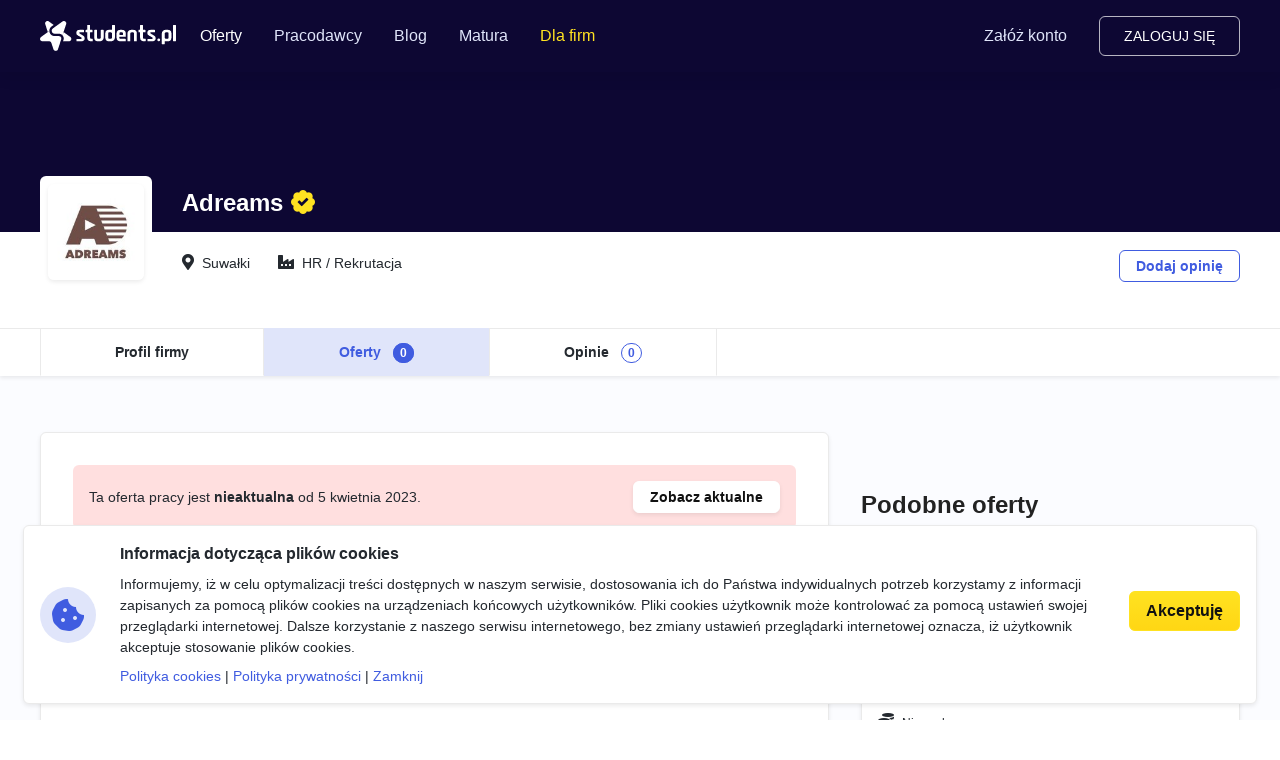

--- FILE ---
content_type: text/html; charset=utf-8
request_url: https://students.pl/oferty/praca-dla-studenta,suwalki/25398/
body_size: 5904
content:
<!DOCTYPE html><html class="PageListingDetail s-PageListingDetail p-ListingDetail" lang="pl"><head><meta charset="utf-8"/><meta content="width=device-width, initial-scale=1" name="viewport"/><meta content="ie=edge" http-equiv="x-ua-compatible"/><link href="https://storage.googleapis.com/students-prod-static/92ff2444fbe0399c22fd7807e59e210fb6eb4239/img/favicons/apple-touch-icon.png" rel="apple-touch-icon" sizes="180x180"/><link href="https://storage.googleapis.com/students-prod-static/92ff2444fbe0399c22fd7807e59e210fb6eb4239/img/favicons/favicon-32x32.png" rel="icon" sizes="32x32" type="image/png"/><link href="https://storage.googleapis.com/students-prod-static/92ff2444fbe0399c22fd7807e59e210fb6eb4239/img/favicons/favicon-16x16.png" rel="icon" sizes="16x16" type="image/png"/><link href="https://storage.googleapis.com/students-prod-static/92ff2444fbe0399c22fd7807e59e210fb6eb4239/img/favicons/manifest.json" rel="manifest"/><link color="#2c91d0" href="https://storage.googleapis.com/students-prod-static/92ff2444fbe0399c22fd7807e59e210fb6eb4239/img/favicons/safari-pinned-tab.svg" rel="mask-icon"/><meta content="#ffffff" name="theme-color"/><meta content="ca-pub-9280201870927930" name="google-adsense-account"/><script async="" crossorigin="anonymous" src="https://pagead2.googlesyndication.com/pagead/js/adsbygoogle.js?client=ca-pub-9280201870927930"></script><title>Pracownik wsparcia sali sprzedaży w Adreams, Suwałki - Oferty</title><meta content="Pracownik wsparcia sali sprzedaży w Adreams, Suwałki - Oferty" property="og:title"/><meta content="Pracownik wsparcia sali sprzedaży w Adreams, Suwałki - Oferty" name="twitter:title"/><meta content="Nowa Oferta Pracy Pracownika Wsparcia Sali Sprzedaży Zapraszamy do współpracy osoby od 18 do 26 roku życia, posiadające status: uczeń/student﻿Umiejętność postępowania z ludźmi jest takim samym towarem handlowym jak cukier …" name="description"/><meta content="Nowa Oferta Pracy Pracownika Wsparcia Sali Sprzedaży Zapraszamy do współpracy osoby od 18 do 26 roku życia, posiadające status: uczeń/student﻿Umiejętność postępowania z ludźmi jest takim samym towarem handlowym jak cukier …" property="og:description"/><meta content="Nowa Oferta Pracy Pracownika Wsparcia Sali Sprzedaży Zapraszamy do współpracy osoby od 18 do 26 roku życia, posiadające status: uczeń/student﻿Umiejętność postępowania z ludźmi jest takim samym towarem handlowym jak cukier …" name="twitter:description"/><meta content="https://students.pl/oferty/pracownik-wsparcia-sali-sprzedazy,suwalki/25398/thumbnail.png" property="og:image"/><meta content="https://students.pl/oferty/pracownik-wsparcia-sali-sprzedazy,suwalki/25398/thumbnail.png" name="twitter:image"/><meta content="website" property="og:type"/><meta content="https://students.pl/oferty/praca-dla-studenta,suwalki/25398/" property="og:url"/><meta content="summary_large_image" name="twitter:card"/><meta content="https://students.pl/oferty/praca-dla-studenta,suwalki/25398/" name="twitter:url"/><meta content="@studentspolska" name="twitter:site"/><script type="application/ld+json">{"@context": "https://schema.org", "@graph": [{"@id": "https://students.pl/#address", "@type": "PostalAddress", "addressLocality": "Przemy\u015bl", "addressRegion": "Podkarpackie", "postalCode": "37-700", "streetAddress": "Sybirak\u00f3w 54"}, {"@id": "https://students.pl/#logo", "@type": "ImageObject", "url": "https://storage.googleapis.com/students-prod-static/92ff2444fbe0399c22fd7807e59e210fb6eb4239/img/logo/logo_color.png", "inLanguage": "pl-PL", "width": 1361, "height": 301, "caption": "Students.pl"}, {"@id": "https://students.pl/#organization", "@type": "Organization", "image": {"@id": "https://students.pl/#logo"}, "name": "Students.pl", "sameAs": ["https://www.facebook.com/studentspolska/", "https://twitter.com/studentspolska", "https://www.linkedin.com/company/studentspolska/", "https://www.instagram.com/studentspolska/"], "url": "https://students.pl/", "logo": {"@id": "https://students.pl/#logo"}, "address": {"@id": "https://students.pl/#address"}, "foundingDate": "2017-01-01"}, {"@id": "https://students.pl/#website", "@type": "Website", "description": "Oferty pracy, sta\u017cy i praktyk dla student\u00f3w.", "name": "Students.pl", "potentialAction": {"@type": "SearchAction", "target": "/oferty/?keyword={search_term_string}", "query-input": {"@type": "PropertyValueSpecification", "valueRequired": true, "valueName": "search_term_string"}}, "sameAs": ["https://www.facebook.com/studentspolska/", "https://twitter.com/studentspolska", "https://www.linkedin.com/company/studentspolska/", "https://www.instagram.com/studentspolska/"], "url": "https://students.pl/", "inLanguage": "pl-PL", "publisher": {"@id": "https://students.pl/#organization"}}, {"@id": "https://students.pl/oferty/praca-dla-studenta,suwalki/25398/#webpage", "@type": "WebPage", "description": "Nowa Oferta Pracy Pracownika Wsparcia Sali Sprzeda\u017cy Zapraszamy do wsp\u00f3\u0142pracy osoby od 18 do 26 roku \u017cycia, posiadaj\u0105ce status: ucze\u0144/student\ufeffUmiej\u0119tno\u015b\u0107 post\u0119powania z lud\u017ami jest takim samym towarem handlowym jak cukier \u2026", "name": "Pracownik wsparcia sali sprzeda\u017cy w Adreams, Suwa\u0142ki - Oferty", "potentialAction": {"@type": "ReadAction", "target": "https://students.pl/oferty/praca-dla-studenta,suwalki/25398/"}, "url": "https://students.pl/oferty/praca-dla-studenta,suwalki/25398/", "dateModified": "2023-03-29T13:53:23.143841+00:00", "datePublished": "2023-03-06", "inLanguage": "pl-PL", "isPartOf": {"@id": "https://students.pl/#website"}}]}</script><link as="font" crossorigin="" href="https://storage.googleapis.com/students-prod-static/92ff2444fbe0399c22fd7807e59e210fb6eb4239/scss/vendor/fontawesome/5.15.1-6/webfonts/fa-light-300.woff2" rel="preload" type="font/woff2"/><link href="https://storage.googleapis.com/students-prod-static/92ff2444fbe0399c22fd7807e59e210fb6eb4239/css/output.5dd38b65ebb8.css" media="all" rel="stylesheet" type="text/css"/><link href="https://storage.googleapis.com/students-prod-static/92ff2444fbe0399c22fd7807e59e210fb6eb4239/css/output.780b23c38cc2.css" media="all" rel="stylesheet" type="text/css"/><script type="text/javascript">
    var App = {};
    App.Contants = {"ANALYTICS_ID": "G-1XCZN8443Y", "STATIC_URL": "https://storage.googleapis.com/students-prod-static/92ff2444fbe0399c22fd7807e59e210fb6eb4239/", "TAWKTO_PROPERTY_ID": "61d2df4ac82c976b71c486bd", "TAWKTO_WIDGET_ID": "1fofrgevo"};

</script><link href="https://students.pl/oferty/pracownik-wsparcia-sali-sprzedazy,augustow/25398/" rel="canonical"/></head><body class="layout PageListingDetail s-PageListingDetail p-ListingDetail"><div class="Page" data-url="/oferty/praca-dla-studenta,suwalki/25398/" id="page"><nav class="n-Navigation uk-navbar-container uk-light d-print-none"><div class="uk-container"><div class="uk-navbar" uk-navbar=""><div class="uk-navbar-center uk-hidden@m"><a class="uk-navbar-item uk-logo" href="/"><img alt="Students.pl" height="26" src="https://storage.googleapis.com/students-prod-static/92ff2444fbe0399c22fd7807e59e210fb6eb4239/img/logo/logo_color.svg" width="118"/><img alt="Students.pl" class="uk-logo-inverse" height="26" src="https://storage.googleapis.com/students-prod-static/92ff2444fbe0399c22fd7807e59e210fb6eb4239/img/logo/logo_white.svg" width="118"/></a></div><div class="uk-navbar-left uk-margin-small-right uk-visible@m"><a class="uk-navbar-item uk-logo" href="/"><img alt="Students.pl" height="30" src="https://storage.googleapis.com/students-prod-static/92ff2444fbe0399c22fd7807e59e210fb6eb4239/img/logo/logo_color.svg" width="136"/><img alt="Students.pl" class="uk-logo-inverse" height="30" src="https://storage.googleapis.com/students-prod-static/92ff2444fbe0399c22fd7807e59e210fb6eb4239/img/logo/logo_white.svg" width="136"/></a></div><div class="uk-navbar-left uk-hidden@m"><a class="uk-navbar-toggle" data-uk-toggle="target: #offcanvas-menu" href="#"><span class="fal fa-bars uk-margin-small-right"></span> Menu</a></div><div class="uk-navbar-left uk-visible@m"><ul class="uk-navbar-nav"><li class="uk-active"><a href="/oferty/">Oferty</a><div class="uk-navbar-dropdown"><ul class="uk-nav uk-navbar-dropdown-nav"><li class=""><a href="/oferty/praca/">Praca dla studenta</a></li><li class=""><a href="/oferty/staz/">Staże</a></li><li class=""><a href="/oferty/praktyki/">Praktyki</a></li></ul></div></li><li class=""><a href="/pracodawcy/">Pracodawcy</a><div class="uk-navbar-dropdown"><ul class="uk-nav uk-navbar-dropdown-nav"><li class=""><a href="/pracodawcy/opinie/">Opinie o pracodawcach</a></li></ul></div></li><li class=""><a href="/artykuly/">Blog</a></li><li class=""><a href="/matura/">Matura</a></li><li class="n-Navigation_forCompanies"><a href="/rekruter/oferta/">Dla firm</a></li></ul></div><div class="uk-navbar-right" id="j-ProfileNavigation"></div></div></div></nav><div class="uk-hidden@m" data-uk-offcanvas="overlay: true" id="offcanvas-menu"><div class="uk-offcanvas-bar"><button class="uk-offcanvas-close" data-uk-close="" type="button"></button><ul class="uk-nav uk-nav-default"><li class="uk-nav-header">Menu</li><li class="uk-parent uk-active"><a href="/oferty/"><i class="fal fa-file-search uk-margin-small-right"></i> Oferty</a><ul class="uk-nav-sub"><li class=""><a href="/oferty/praca/">Praca dla studenta</a></li><li class=""><a href="/oferty/staz/">Staże</a></li><li class=""><a href="/oferty/praktyki/">Praktyki</a></li></ul></li><li class=""><a href="/pracodawcy/"><i class="fal fa-briefcase uk-margin-small-right"></i> Pracodawcy</a><ul class="uk-nav-sub"><li class=""><a href="/pracodawcy/opinie/">Opinie o pracodawcach</a></li></ul></li><li class=""><a href="/artykuly/"><i class="fal fa-newspaper uk-margin-small-right"></i> Blog</a></li><li class=""><a href="/matura/"><i class="fal fa-pen uk-margin-small-right"></i> Matura</a></li><li class="uk-nav-divider"></li><li class="n-Navigation_forCompanies"><a href="/rekruter/oferta/"><i class="fal fa-building uk-margin-small-right"></i> Dla firm</a></li></ul></div></div><div id="j-ProfileOffcanvas"></div><div class="Page__content Page__content--noPaddingTop n-Background-light-grey"><div class="n-CompanyHeader"><div class="n-CompanyHeader_content"><div class="uk-container"><div class="n-CompanyHeader_logo"><img alt="Praca, praktyki i staże w Adreams" height="80" src="https://storage.googleapis.com/students-prod-public/company/logo/thumbnails/adreams.jpg.double.jpg" width="80"/></div><div class="n-CompanyHeader_info"><div class="n-CompanyHeader_nameContainer"><span class="n-CompanyHeader_name">Adreams</span> <span class="s-CompanyBadge s-CompanyBadge-Green" uk-tooltip="title: Profil stworzony we współpracy z Students.pl; pos: bottom"></span></div><div class="n-CompanyHeader_details"><div><span class="n-CompanyHeader_detailsItem n-CompanyHeader_detailsItem-location">Suwałki</span> <span class="n-CompanyHeader_detailsItem n-CompanyHeader_detailsItem-industry">HR / Rekrutacja</span></div><div class="n-CompanyHeader_actions"><a class="n-Button n-Button-blueOutline" data-review-company-id="2685" href="/pracodawcy/adreams/opinie/dodaj/" rel="nofollow noopener">Dodaj opinię</a></div></div></div></div><div class="n-CompanyLinks"><div class="uk-container"><ul><li class=""><a href="/pracodawcy/adreams/" title="Profil firmy Adreams">Profil firmy</a></li><li class="uk-active"><a href="/oferty/?company=adreams" title="Praca, praktyki i staże w Adreams">Oferty <span class="n-Badge">0</span></a></li><li class=""><a href="/pracodawcy/adreams/opinie/" title="Opinie o pracy w Adreams">Opinie <span class="n-Badge">0</span></a></li></ul></div></div></div></div><div class="p-ListingDetail_container uk-container"><div class="uk-grid" data-uk-grid=""><div class="uk-width-2-3@m"><div class="n-Listing card listing"><div class="n-Listing_body n-Listing_header card-body listing-header"><div class="n-Alert n-Alert-danger uk-margin-medium-bottom alert alert-danger d-flex align-items-center justify-content-between mb-5"><span>Ta oferta pracy jest <strong>nieaktualna</strong> od 5 kwietnia 2023.</span> <a class="n-Button n-Button-white btn btn-white btn-sm shadow-sm" href="/oferty/" title="Oferty pracy, staży i praktyk">Zobacz aktualne <i class="fas fa-chevron-right uk-hidden"></i></a></div><h1 class="n-Listing_headerTitle mb-4">Pracownik wsparcia sali sprzedaży</h1><div class="n-Listing_headerTags c-TagGroup"><a class="n-Tag n-Tag-category c-Tag c-Tag-category" href="/oferty/sprzedaz/">Sprzedaż</a></div></div><div class="n-Listing_body n-Listing_brief card-body listing-brief"><a class="n-Listing_briefCompany listing-brief-item" href="/pracodawcy/adreams/" title="Praca, praktyki i staże w Adreams"><span class="icon-shape icon-sm bg-primary bg-opacity-10 text-primary rounded-circle me-2"><i class="fas fa-check uk-hidden"></i></span>Adreams</a> <a class="n-Listing_briefLocation n-Listing_briefItem-clickable listing-brief-item" href="/oferty/suwalki/" title="Praca, praktyki i staże w Suwałki"><span class="icon-shape icon-sm bg-primary bg-opacity-10 text-primary rounded-circle me-2"><i class="fas fa-map-marker-alt uk-hidden"></i></span>Suwałki</a><div class="n-Listing_briefSalary listing-brief-item"><span class="icon-shape icon-sm bg-primary bg-opacity-10 text-primary rounded-circle me-2"><i class="fas fa-coins uk-hidden"></i></span>Nie podano</div><div class="n-Listing_briefJobtype listing-brief-item"><span class="icon-shape icon-sm bg-primary bg-opacity-10 text-primary rounded-circle me-2"><i class="fas fa-briefcase uk-hidden"></i></span>Praca</div><div class="n-Listing_briefContract listing-brief-item"><span class="icon-shape icon-sm bg-primary bg-opacity-10 text-primary rounded-circle me-2"><i class="fas fa-file-alt uk-hidden"></i></span>Umowa zlecenie</div></div><div class="n-Listing_body card-body"><div class="HtmlContent"><p><strong><u>Nowa Oferta Pracy Pracownika Wsparcia Sali Sprzedaży  </u></strong></p><p><strong><em>Zapraszamy do współpracy osoby od 18 do 26 roku życia, posiadające status: uczeń/student</em></strong></p><p><br/></p><p><em><span>﻿</span></em>Umiejętność postępowania z ludźmi jest takim samym towarem handlowym jak cukier czy kawa. I zapłacę za tę umiejętność więcej niż za jakąkolwiek inną pod słońcem (John D. Rockefeller). </p><p>I my zapłacimy za bycie Pracownikiem Wsparcia Sali Sprzedaży!</p><h3><u>Zapewnimy Ci:</u></h3><ul><li><strong>umowę zlecenie na kilka miesięcy</strong></li><li>szansę na <strong>awans</strong></li><li><strong>szkolenie i wsparcie</strong> w trakcie wdrożenia, bo liczą się chęci</li></ul><h3><u>Twoje zadania:</u></h3><ul><li><strong>zatowarowanie sali sprzedaży i uzupełnianie braków</strong></li><li><strong>dbanie o ekspozycję towarów</strong>, ich podłączenie i regulację </li><li><strong>oznaczanie cenowe i marketingowe produktów</strong></li><li><strong>aktualizacje</strong> cen towarów oraz uzupełnianie braków cen przy produktach</li><li><strong>weryfikacje</strong> stanu faktycznego produktów (uszkodzenia, kompletność, stan opakowań)</li><li><strong>wspieranie Doradców Klienta</strong> w obsłudze Klientów i realizacji bieżących zadań</li><li><strong>zabezpieczanie towarów przed kradzieżą i przeprowadzanie inwentaryzacji cząstkowych</strong></li><li>kontrola ważności produktów</li></ul><h3><u>Od Ciebie oczekujemy:</u></h3><ul><li><strong>komunikatywności i odpowiedzialności</strong></li><li><strong>zaangażowania</strong> w powierzone obowiązki</li><li><strong>gotowości do uczenia się i przyswajania nowej wiedzy</strong></li><li>dzielenia się z członkami zespołu wiedzą, doświadczeniem i dobrymi praktykami</li></ul><p><strong>To co, jesteśmy umówieni na wspólną przyszłość?</strong></p><p><strong>APLIKUJ NA: kariera.mediaexpert.pl</strong></p></div></div></div></div><div class="uk-width-1-3@m d-print-none"><div class="p-ListingDetail_stickySide"><h3 class="n-Title">Podobne oferty</h3><div class="n-BlockListing n-BlockListing-similar"><div class="n-Block_body n-BlockListing_header"><div class="n-BlockListing_headerHeadline"><span class="n-BlockListing_headerTitle"><a class="n-BlockListing_headerLink" href="/oferty/administrator-nieruchomosci,zdalnie/55709/" title="Administrator Nieruchomości">Administrator Nieruchomości</a></span></div></div><div class="n-Block_body n-BlockListing_brief"><span class="n-BlockListing_briefItem n-BlockListing_briefItem-company">Aplikuj.pl</span><div class="n-BlockListing_briefItem n-BlockListing_briefItem-location">Zdalnie</div><span class="n-BlockListing_briefItem n-BlockListing_briefItem-salary">Nie podano</span></div></div><div class="n-BlockListing n-BlockListing-similar"><div class="n-Block_body n-BlockListing_header"><div class="n-BlockListing_headerHeadline"><span class="n-BlockListing_headerTitle"><a class="n-BlockListing_headerLink" href="/oferty/handlowiec,zdalnie/55704/" title="Handlowiec">Handlowiec</a></span></div></div><div class="n-Block_body n-BlockListing_brief"><span class="n-BlockListing_briefItem n-BlockListing_briefItem-company">Aplikuj.pl</span><div class="n-BlockListing_briefItem n-BlockListing_briefItem-location">Zdalnie</div><span class="n-BlockListing_briefItem n-BlockListing_briefItem-salary">Nie podano</span></div></div><div class="n-BlockListing n-BlockListing-featured n-BlockListing-similar"><div class="n-Block_body n-BlockListing_header"><div class="n-BlockListing_headerHeadline"><span class="n-BlockListing_headerTitle"><a class="n-BlockListing_headerLink" href="/oferty/doradca-doradczyni-sprzedazy-gemini-park-stradivarius,tarnow/36025/" title="Doradca / Doradczyni Sprzedaży | Gemini Park | Stradivarius">Doradca / Doradczyni Sprzedaży | Gemini Park | Stradivarius</a></span></div></div><div class="n-Block_body n-BlockListing_brief"><span class="n-BlockListing_briefItem n-BlockListing_briefItem-company">Inditex Careers</span><div class="n-BlockListing_briefItem n-BlockListing_briefItem-location">Tarnów</div><span class="n-BlockListing_briefItem n-BlockListing_briefItem-salary">3300 - 5500zł</span></div></div><div class="n-BlockListing n-BlockListing-featured n-BlockListing-similar"><div class="n-Block_body n-BlockListing_header"><div class="n-BlockListing_headerHeadline"><span class="n-BlockListing_headerTitle"><a class="n-BlockListing_headerLink" href="/oferty/doradca-doradczyni-sprzedazy-zara-stradivarius-bershka-massimo-dutti-warszawa-rozne-lokalizacje-sklepow,warszawa/21616/" title="Doradca / Doradczyni Sprzedaży | ZARA | Stradivarius | Bershka | Massimo Dutti | Warszawa - różne lokalizacje sklepów">Doradca / Doradczyni Sprzedaży | ZARA | Stradivarius | Bershka | Massimo Dutti | Warszawa - różne lokalizacje sklepów</a></span></div></div><div class="n-Block_body n-BlockListing_brief"><span class="n-BlockListing_briefItem n-BlockListing_briefItem-company">Inditex Careers</span><div class="n-BlockListing_briefItem n-BlockListing_briefItem-location">Warszawa</div><span class="n-BlockListing_briefItem n-BlockListing_briefItem-salary">3300 - 5500zł</span></div></div></div></div></div></div></div><footer class="n-Footer d-print-none"><div class="uk-container"><div class="n-EmployerBox"><div><div class="n-EmployerBox_title">Jesteś pracodawcą?</div><div class="n-EmployerBox_text">Reprezentujesz firmę poszukującą młodych talentów? Zarejestruj się na Students.pl jako pracodawca i dodaj swoje pierwsze ogłoszenie za darmo.</div></div><a class="n-EmployerBox_button" href="/rekruter/oferta/">Przejdź do sekcji Dla firm</a></div><div class="uk-grid uk-grid-medium" data-uk-grid=""><div class="uk-width-2-3@m"><a class="n-Footer_logoLink" href="/"><img alt="Students.pl" class="n-Footer_logo" height="28" loading="lazy" src="https://storage.googleapis.com/students-prod-static/92ff2444fbe0399c22fd7807e59e210fb6eb4239/img/logo/logo_white.svg" width="127"/></a><div class="uk-grid uk-grid-medium" data-uk-grid=""><div class="uk-width-1-2@m">Serwis <strong>Students.pl</strong> - uniwersum kariery<br/> Jesteśmy częścią <strong>TopTalents</strong> - <a href="https://toptalents.io/pl/" target="_blank">agencja rekrutacyjna</a><div class="uk-margin-top">TopTalents Group Sp. z o.o.<br/> ul. Twarda 18, 00-105 Warszawa<br/> +48 518 637 436<br/> NIP: 9452235137</div></div><div class="uk-width-1-2@m"><div class="uk-grid uk-grid-medium" data-uk-grid=""><div class="uk-width-1-2 uk-width-1-1@m uk-width-1-2@l"><ul class="n-Footer_links"><li><a class="n-Footer_link n-Footer_socialEmail" href="/kontakt/">Kontakt</a></li><li><a class="n-Footer_link n-Footer_socialFacebook" href="https://www.facebook.com/studentspolska/" rel="noopener nofollow" target="_blank">Facebook</a></li><li><a class="n-Footer_link n-Footer_socialTwitter" href="https://twitter.com/studentspolska" rel="noopener nofollow" target="_blank">Twitter</a></li><li><a class="n-Footer_link n-Footer_socialLinkedin" href="https://www.linkedin.com/company/studentspolska/" rel="noopener nofollow" target="_blank">LinkedIn</a></li></ul></div><div class="uk-width-1-2 uk-width-1-1@m uk-width-1-2@l"><ul class="n-Footer_links"><li><a class="n-Footer_link" href="/polityka-cookies/">Polityka cookies</a></li><li><a class="n-Footer_link" href="/polityka-prywatnosci/">Polityka prywatności</a></li><li><a class="n-Footer_link" href="/partnerzy/">Partnerzy</a></li><li><a class="n-Footer_link" href="/wydarzenia/">Wydarzenia</a></li></ul></div></div></div></div></div><div class="uk-width-1-3@m"><div class="uk-grid uk-grid-medium" data-uk-grid=""><div class="uk-width-1-2 uk-width-1-1@m uk-width-1-2@l"><span class="n-Footer_title">Kandydaci</span><ul class="n-Footer_links"><li><a class="n-Footer_link" href="/kandydat/regulamin/">Regulamin kandydata</a></li><li><a class="n-Footer_link" href="/oferty/">Oferty pracy</a></li><li><a class="n-Footer_link" href="/pracodawcy/">Pracodawcy</a></li><li><a class="n-Footer_link" href="/pracodawcy/opinie/">Opinie o pracodawcach</a></li><li><a class="n-Footer_link" href="/artykuly/">Blog</a></li></ul></div><div class="uk-width-1-2 uk-width-1-1@m uk-width-1-2@l"><span class="n-Footer_title">Pracodawcy</span><ul class="n-Footer_links"><li><a class="n-Footer_link" href="/rekruter/regulamin/">Regulamin pracodawcy</a></li><li><a class="n-Footer_link" href="/rekruter/rejestracja/">Dodaj ogłoszenie</a></li></ul></div></div></div></div></div></footer><div class="c-Blocker"><span class="c-Blocker_loader"></span></div><div class="n-Rodo d-print-none" is="rodo-banner"><div class="n-Rodo_container"><div class="n-Rodo_icon"><i class="fas fa-cookie-bite n-Icon"></i></div><div><div class="n-Rodo_title">Informacja dotycząca plików cookies</div><div class="uk-margin-small-bottom">Informujemy, iż w celu optymalizacji treści dostępnych w naszym serwisie, dostosowania ich do Państwa indywidualnych potrzeb korzystamy z informacji zapisanych za pomocą plików cookies na urządzeniach końcowych użytkowników. Pliki cookies użytkownik może kontrolować za pomocą ustawień swojej przeglądarki internetowej. Dalsze korzystanie z naszego serwisu internetowego, bez zmiany ustawień przeglądarki internetowej oznacza, iż użytkownik akceptuje stosowanie plików cookies.</div><a href="/polityka-cookies/">Polityka cookies</a> | <a href="/polityka-prywatnosci/">Polityka prywatności</a> | <a href="#" is="rodo-banner-decline">Zamknij</a></div><div class="n-Rodo_actions"><a class="n-Button n-Button-yellow n-Button-large uk-width-1-1 uk-margin-small-bottom" href="#" is="rodo-banner-accept">Akceptuję</a></div></div></div></div><script async="" src="https://storage.googleapis.com/students-prod-static/92ff2444fbe0399c22fd7807e59e210fb6eb4239/frontend/dist/main.c1a28ecce8ae62e9b599.js"></script><script crossorigin="anonymous" src="https://cdn.ravenjs.com/3.19.1/raven.min.js"></script><script>
            Raven.config('https://a23b0adad20443b89be857efba1133af@sentry.io/239300', {
                release: '92ff2444fbe0399c22fd7807e59e210fb6eb4239'
            }).install();
        </script></body></html>

--- FILE ---
content_type: text/html; charset=utf-8
request_url: https://www.google.com/recaptcha/api2/aframe
body_size: 266
content:
<!DOCTYPE HTML><html><head><meta http-equiv="content-type" content="text/html; charset=UTF-8"></head><body><script nonce="etplXApSCC2LSdmMZ8wbJw">/** Anti-fraud and anti-abuse applications only. See google.com/recaptcha */ try{var clients={'sodar':'https://pagead2.googlesyndication.com/pagead/sodar?'};window.addEventListener("message",function(a){try{if(a.source===window.parent){var b=JSON.parse(a.data);var c=clients[b['id']];if(c){var d=document.createElement('img');d.src=c+b['params']+'&rc='+(localStorage.getItem("rc::a")?sessionStorage.getItem("rc::b"):"");window.document.body.appendChild(d);sessionStorage.setItem("rc::e",parseInt(sessionStorage.getItem("rc::e")||0)+1);localStorage.setItem("rc::h",'1768357890408');}}}catch(b){}});window.parent.postMessage("_grecaptcha_ready", "*");}catch(b){}</script></body></html>

--- FILE ---
content_type: text/css
request_url: https://storage.googleapis.com/students-prod-static/92ff2444fbe0399c22fd7807e59e210fb6eb4239/css/output.780b23c38cc2.css
body_size: 2835
content:
#CompanyTemplate-215 .DeloitteTemplate{background:#000;font-size:0.875rem;color:#fff;font-family:Arial,Sans-serif}#CompanyTemplate-215 .DeloitteTemplate h2,#CompanyTemplate-215 .DeloitteTemplate h3{color:#7fc241;font-size:1rem;font-weight:bold;margin-top:2rem}@media (min-width:960px){#CompanyTemplate-215 .DeloitteTemplate h2,#CompanyTemplate-215 .DeloitteTemplate h3{font-size:1.125rem}}#CompanyTemplate-215 .DeloitteTemplate ul li{list-style-image:url("/students-prod-static/92ff2444fbe0399c22fd7807e59e210fb6eb4239/img/company-templates/215/kropka.png");padding-left:0.5rem}#CompanyTemplate-215 .DeloitteTemplate_text{padding:2rem}#CompanyTemplate-215 .DeloitteTemplate_title{text-align:center;font-size:1.125rem}@media (min-width:960px){#CompanyTemplate-215 .DeloitteTemplate_title{font-size:2rem}}#CompanyTemplate-215 .DeloitteTemplate_location{text-align:center}#CompanyTemplate-215 .DeloitteTemplate_location span{color:#7fc241}#CompanyTemplate-215 .DeloitteTemplate_description{margin-top:3rem}@media (min-width:960px){#CompanyTemplate-215 .DeloitteTemplate_description{margin-top:4rem}}#CompanyTemplate-215 .DeloitteTemplate_apply{text-align:right;margin-top:2rem}#CompanyTemplate-215 .DeloitteTemplate_apply a{text-decoration:none;font-size:0.75rem;padding:0.25rem 2rem;font-weight:bold;background:#7fc241;border:2px solid #7fc241;transition:0.7s;text-transform:uppercase;color:#fff;display:inline-block}#CompanyTemplate-215 .DeloitteTemplate_footer{margin-top:2rem;display:flex;align-items:center}#CompanyTemplate-215 .DeloitteTemplate_footer a{color:#fff;margin-right:0.5rem;font-size:1.5rem}#CompanyTemplate-215 .DeloitteTemplate_footer a:hover{color:#fff}#CompanyTemplate-215 .DeloitteTemplate_footer a:last-child{font-size:0.875rem}#CompanyTemplate-218 #dynamicContent{margin-bottom:38px;font-size:16px;line-height:1.25;font-family:ArialMT,Arial,sans-serif}#CompanyTemplate-218 #dynamicContent h2,#CompanyTemplate-218 #dynamicContent h3{font-size:21px;font-family:Arial Black,Arial,sans-serif;color:#000;letter-spacing:-0.05em;margin-bottom:43px;margin-top:2rem}#CompanyTemplate-218 #dynamicContent h2 strong,#CompanyTemplate-218 #dynamicContent h3 strong{color:#a100ff}#CompanyTemplate-218 #dynamicContent ul{column-gap:34px;list-style-type:none;padding:0;padding-left:1.2em;font-size:16px;margin:0;font-family:ArialMT,Arial,sans-serif;line-height:1.3em;margin-bottom:30px}@media (min-width:640px){#CompanyTemplate-218 #dynamicContent ul{column-count:2;font-size:18p;margin-bottom:60px}}#CompanyTemplate-218 #dynamicContent ul li{margin-bottom:25px;color:#5a5a5a}#CompanyTemplate-218 #dynamicContent ul li:before{content:"\2022";color:#a100ff;font-weight:bold;display:inline-block;width:1em;margin-left:-1em;font-size:18px}#CompanyTemplate-218 #dynamicContent ul span{color:#969696}#CompanyTemplate-218 #dynamicContent ul li p{display:inline}#CompanyTemplate-218 #accentureJobOfferLayout{font-family:Arial,sans-serif;font-size:16px;background:#fff;margin:0 auto;font-size:14px;color:#5a5a5a}#CompanyTemplate-218 #accentureJobOfferLayout .offerContainer{padding:0 24px}@media (min-width:640px){#CompanyTemplate-218 #accentureJobOfferLayout .offerContainer{padding:0 45px}}#CompanyTemplate-218 #accentureJobOfferLayout .offerHeader{background-color:#460073;padding-top:25px;padding-bottom:35px}#CompanyTemplate-218 #accentureJobOfferLayout .offerCompanyColor{color:#a100ff;font-weight:bold}#CompanyTemplate-218 #accentureJobOfferLayout .offerHeader__logo-link{display:block;width:min-content;margin:0 0 20px}@media (min-width:640px){#CompanyTemplate-218 #accentureJobOfferLayout .offerHeader__logo-link{margin:0 0 40px}}#CompanyTemplate-218 #accentureJobOfferLayout .offerHeader__logo{display:block;max-width:30px}@media (min-width:640px){#CompanyTemplate-218 #accentureJobOfferLayout .offerHeader__logo{max-width:60px}}#CompanyTemplate-218 #accentureJobOfferLayout .offerHeader__text{color:white}#CompanyTemplate-218 #accentureJobOfferLayout .offerHeader__jobTitle{font-family:Arial Black,Arial,sans-serif;letter-spacing:-0.05em;margin:0 0 15px;font-size:25px;line-height:1}@media (min-width:640px){#CompanyTemplate-218 #accentureJobOfferLayout .offerHeader__jobTitle{font-size:45px}}#CompanyTemplate-218 #accentureJobOfferLayout .offerHeader__jobSubtitle{display:block;font-size:23px;font-family:Arial Black,Arial,sans-serif;line-height:1;letter-spacing:-0.03em;margin-top:10px}#CompanyTemplate-218 #accentureJobOfferLayout .offerHeader__location{display:flex;align-items:center;font-size:16px;font-family:ArialMT,Arial,sans-serif;line-height:1}@media (min-width:640px){#CompanyTemplate-218 #accentureJobOfferLayout .offerHeader__location{font-size:23px}}#CompanyTemplate-218 #accentureJobOfferLayout .offerHeader__location:before{display:block;content:"";background:url("/students-prod-static/92ff2444fbe0399c22fd7807e59e210fb6eb4239/img/company-templates/218/localization.png");background-size:contain;margin-right:10px;width:13px;height:20px}@media (min-width:640px){#CompanyTemplate-218 #accentureJobOfferLayout .offerHeader__location:before{width:27px;height:41px}}#CompanyTemplate-218 #accentureJobOfferLayout .offerContent{padding-top:45px}#CompanyTemplate-218 #accentureJobOfferLayout .offerCompanyOffer{margin-bottom:47px}#CompanyTemplate-218 #accentureJobOfferLayout .offerCompanyOffer__header{font-size:21px;font-family:Arial Black,Arial,sans-serif;color:#000;letter-spacing:-0.05em;margin-bottom:43px}#CompanyTemplate-218 #accentureJobOfferLayout .offerCompanyOffer__bullets{list-style-type:none;padding:0;margin:0}@media (min-width:640px){#CompanyTemplate-218 #accentureJobOfferLayout .offerCompanyOffer__bullets{display:flex;flex-wrap:wrap}}#CompanyTemplate-218 #accentureJobOfferLayout .offerCompanyOffer__bullets li{flex:0 0 calc(50% - 15px);margin-bottom:10px;display:flex;align-items:center;font-family:ArialMT,Arial,sans-serif;box-sizing:border-box;min-height:80px;font-size:16px;line-height:1.3}@media (min-width:640px){#CompanyTemplate-218 #accentureJobOfferLayout .offerCompanyOffer__bullets li{font-size:18px}}#CompanyTemplate-218 #accentureJobOfferLayout .offerCompanyOffer__bullets li:nth-child(odd){margin-right:30px}#CompanyTemplate-218 #accentureJobOfferLayout .offerCompanyOffer__bullets li:before{content:"";display:block;width:36px;height:36px;flex-shrink:0;margin-right:18px;background-position:center;background-size:contain;background-repeat:no-repeat}#CompanyTemplate-218 #accentureJobOfferLayout .offerCompanyOffer__bullets__icon--chat:before{background-image:url("/students-prod-static/92ff2444fbe0399c22fd7807e59e210fb6eb4239/img/company-templates/218/icons/chat.png")}#CompanyTemplate-218 #accentureJobOfferLayout .offerCompanyOffer__bullets__icon--together:before{background-image:url("/students-prod-static/92ff2444fbe0399c22fd7807e59e210fb6eb4239/img/company-templates/218/icons/together.png")}#CompanyTemplate-218 #accentureJobOfferLayout .offerCompanyOffer__bullets__icon--profile:before{background-image:url("/students-prod-static/92ff2444fbe0399c22fd7807e59e210fb6eb4239/img/company-templates/218/icons/profile.png")}#CompanyTemplate-218 #accentureJobOfferLayout .offerCompanyOffer__bullets__icon--buildings:before{background-image:url("/students-prod-static/92ff2444fbe0399c22fd7807e59e210fb6eb4239/img/company-templates/218/icons/buildings.png")}#CompanyTemplate-218 #accentureJobOfferLayout .offerCompanyOffer__bullets__icon--globe:before{background-image:url("/students-prod-static/92ff2444fbe0399c22fd7807e59e210fb6eb4239/img/company-templates/218/icons/globe.png")}#CompanyTemplate-218 #accentureJobOfferLayout .offerCompanyOffer__bullets__icon--heart:before{background-image:url("/students-prod-static/92ff2444fbe0399c22fd7807e59e210fb6eb4239/img/company-templates/218/icons/heart.png")}#CompanyTemplate-218 #accentureJobOfferLayout .offerCompanyOffer__bullets__icon--award:before{background-image:url("/students-prod-static/92ff2444fbe0399c22fd7807e59e210fb6eb4239/img/company-templates/218/icons/award.png")}#CompanyTemplate-218 #accentureJobOfferLayout .offerCompanyOffer__bullets__icon--home:before{background-image:url("/students-prod-static/92ff2444fbe0399c22fd7807e59e210fb6eb4239/img/company-templates/218/icons/home.png")}#CompanyTemplate-218 #accentureJobOfferLayout .offerApply{display:block;transition:filter 200ms ease-in-out}#CompanyTemplate-218 #accentureJobOfferLayout .offerApply:hover{filter:brightness(110%)}#CompanyTemplate-218 #accentureJobOfferLayout .offerApply__img{display:block;width:100%}#CompanyTemplate-218 #accentureJobOfferLayout .offerCompanyInfo{color:#969696;padding-top:35px;padding-bottom:35px;font-family:ArialMT,Arial,sans-serif;line-height:1.25}@media (min-width:640px){#CompanyTemplate-218 #accentureJobOfferLayout .offerCompanyInfo{font-size:16px}}#CompanyTemplate-218 #accentureJobOfferLayout .offerRodo{background:#a100ff;color:#fff;padding-top:45px;padding-bottom:45px;font-family:ArialMT,Arial,sans-serif;line-height:1.3em}#CompanyTemplate-218 #accentureJobOfferLayout .offerRodo a{color:#fff}@media (min-width:640px){#CompanyTemplate-218 #accentureJobOfferLayout .offerRodo{font-size:16px}}#CompanyTemplate-218 #accentureJobOfferLayout .offerFooter{background:#460073}#CompanyTemplate-218 #accentureJobOfferLayout .offerFooter .offerContainer{min-height:75px;padding-top:15px;padding-bottom:15px}@media (min-width:640px){#CompanyTemplate-218 #accentureJobOfferLayout .offerFooter .offerContainer{display:flex;justify-content:space-between;align-items:center;padding-top:0;padding-bottom:0}}#CompanyTemplate-218 #accentureJobOfferLayout .offerFooter__logo{display:block;width:113px;height:30px;background:url("/students-prod-static/92ff2444fbe0399c22fd7807e59e210fb6eb4239/img/company-templates/218/logo_white.png");background-size:cover}#CompanyTemplate-218 #accentureJobOfferLayout .offerFooter__social{list-style-type:none;display:flex;padding:0;margin:15px 0 0 0}@media (min-width:640px){#CompanyTemplate-218 #accentureJobOfferLayout .offerFooter__social{margin:0}}#CompanyTemplate-218 #accentureJobOfferLayout .offerFooter__social li{margin-right:12px}@media (min-width:640px){#CompanyTemplate-218 #accentureJobOfferLayout .offerFooter__social li{margin-left:12px;margin-right:0}}#CompanyTemplate-218 #accentureJobOfferLayout .offerFooter__social li a{display:block;width:28px;height:28px;background:url("/students-prod-static/92ff2444fbe0399c22fd7807e59e210fb6eb4239/img/company-templates/218/facebook.png");background-size:cover;text-indent:-9999px}#CompanyTemplate-218 #accentureJobOfferLayout .offerFooter__social li a.offerFooter__social__twitter{background-image:url("/students-prod-static/92ff2444fbe0399c22fd7807e59e210fb6eb4239/img/company-templates/218/twitter.png")}#CompanyTemplate-218 #accentureJobOfferLayout .offerFooter__social li a.offerFooter__social__linkedin{background-image:url("/students-prod-static/92ff2444fbe0399c22fd7807e59e210fb6eb4239/img/company-templates/218/linkedin.png")}#CompanyTemplate-218 #accentureJobOfferLayout .offerFooter__social li a.offerFooter__social__youtube{background-image:url("/students-prod-static/92ff2444fbe0399c22fd7807e59e210fb6eb4239/img/company-templates/218/youtube.png")}#CompanyTemplate-218 #accentureJobOfferLayout .offerFooter__social li a.offerFooter__social__instagram{background-image:url("/students-prod-static/92ff2444fbe0399c22fd7807e59e210fb6eb4239/img/company-templates/218/instagram.png")}#CompanyTemplate-666{background:white;font-family:Tahoma,Arial,Sans-serif,Sans-serif}#CompanyTemplate-666 h2,#CompanyTemplate-666 h3{margin-top:2rem}#CompanyTemplate-666 ol,#CompanyTemplate-666 ul{margin:0.5rem 0 0 0;padding:0}#CompanyTemplate-666 ul li{list-style-image:url("/students-prod-static/92ff2444fbe0399c22fd7807e59e210fb6eb4239/img/company-templates/666/bullet.png");list-style-type:disc;margin:0 0 0 2rem}#CompanyTemplate-666 ul ul li{list-style-type:circle;margin:0 0 0 1.5rem}#CompanyTemplate-666 ol li{margin:0 0 0 3rem}#CompanyTemplate-666 li{margin:0 0 0 1.5rem}#CompanyTemplate-666 a:link,#CompanyTemplate-666 a:active,#CompanyTemplate-666 a:visited{color:#009fde}#CompanyTemplate-666 a:hover{color:#00ad68}#CompanyTemplate-666 div,#CompanyTemplate-666 span,#CompanyTemplate-666 p{font-family:Tahoma,Arial,Sans-serif}#CompanyTemplate-666 #text{padding:1.5rem;background:url("/students-prod-static/92ff2444fbe0399c22fd7807e59e210fb6eb4239/img/company-templates/666/bg.jpg") no-repeat bottom center;background-size:contain;min-height:530px}#CompanyTemplate-666 #contact{text-align:center;font-family:Tahoma,Arial,Sans-serif;margin-bottom:2rem;margin-top:2rem}#CompanyTemplate-666 #contact .button{text-decoration:none;font-size:1rem;font-weight:bold;color:#fff;padding:0.5rem 3rem;background:#009fde;transition:0.6s;border-radius:2px}#CompanyTemplate-666 #contact .button:hover{background:#00ad68}#CompanyTemplate-666 #bottom{text-align:center;margin:0;line-height:0;padding:0}#CompanyTemplate-836 .LppTemplate{background:#fff;font-size:0.875rem;font-family:Arial,Helvetica,sans-serif;color:#505050;border:1px solid #848484}#CompanyTemplate-836 .LppTemplate h2,#CompanyTemplate-836 .LppTemplate h3{font-size:0.875rem;font-weight:bold;margin-top:2.5rem;margin-bottom:1rem;color:#505050}@media (min-width:960px){#CompanyTemplate-836 .LppTemplate h2,#CompanyTemplate-836 .LppTemplate h3{font-size:1rem}}#CompanyTemplate-836 .LppTemplate ul{list-style:none;margin-top:1rem}#CompanyTemplate-836 .LppTemplate ul li{padding-left:0.5rem}#CompanyTemplate-836 .LppTemplate ul li:before{display:inline-block;margin-right:10px;margin-left:-13px;width:3px;height:3px;border-radius:30px;background:#4f4c4c;content:"";vertical-align:middle}#CompanyTemplate-836 .LppTemplate_text{padding:1.5rem 2rem}@media (min-width:960px){#CompanyTemplate-836 .LppTemplate_text{padding:1.5rem 3rem}}#CompanyTemplate-836 .LppTemplate_title{text-align:center;font-size:1.25rem;font-weight:bold;color:#00d7b9}@media (min-width:960px){#CompanyTemplate-836 .LppTemplate_title{font-size:1.375rem}}#CompanyTemplate-836 .LppTemplate_location{text-align:center;font-size:0.875rem;font-weight:bold;color:#00d7b9}#CompanyTemplate-836 .LppTemplate_description{margin-top:2rem}#CompanyTemplate-836 .LppTemplate_footerClause{font-size:0.75rem;margin-bottom:1rem;margin-top:2rem;text-align:center}#CompanyTemplate-851 .KpmgTemplate{background:#fff;font-size:0.875rem;font-family:Arial,Helvetica,sans-serif;color:#4f4c4c}#CompanyTemplate-851 .KpmgTemplate h2,#CompanyTemplate-851 .KpmgTemplate h3{color:#b52179;font-size:1rem;font-weight:bold;margin-top:2.5rem;margin-bottom:1.5rem}@media (min-width:960px){#CompanyTemplate-851 .KpmgTemplate h2,#CompanyTemplate-851 .KpmgTemplate h3{font-size:1.25rem}}#CompanyTemplate-851 .KpmgTemplate ul{list-style:none}#CompanyTemplate-851 .KpmgTemplate ul li{padding-left:0.5rem}#CompanyTemplate-851 .KpmgTemplate ul li:before{display:inline-block;margin-right:10px;margin-left:-13px;width:3px;height:3px;border-radius:30px;background:#4f4c4c;content:"";vertical-align:middle}#CompanyTemplate-851 .KpmgTemplate_banner{margin-bottom:0.25rem}#CompanyTemplate-851 .KpmgTemplate_titleContainer{padding:1.5rem 2rem}@media (min-width:960px){#CompanyTemplate-851 .KpmgTemplate_titleContainer{padding:1.5rem 3rem}}@media (min-width:640px){#CompanyTemplate-851 .KpmgTemplate_titleContainer{background:url("/students-prod-static/92ff2444fbe0399c22fd7807e59e210fb6eb4239/img/company-templates/851/rozdol_new_mobile.png") no-repeat bottom right;padding-bottom:18rem}}@media (min-width:960px){#CompanyTemplate-851 .KpmgTemplate_titleContainer{background:url("/students-prod-static/92ff2444fbe0399c22fd7807e59e210fb6eb4239/img/company-templates/851/rozdol_new.png") no-repeat bottom right;padding-bottom:18rem}}#CompanyTemplate-851 .KpmgTemplate_title{text-align:center;font-size:1.25rem;font-weight:bold;color:#b52179;border:1px solid #3b2668;border-radius:12px;padding:1.875rem 0.625rem;background:#fff}@media (min-width:960px){#CompanyTemplate-851 .KpmgTemplate_title{font-size:1.5rem}}#CompanyTemplate-851 .KpmgTemplate_brief{margin-top:2rem}#CompanyTemplate-851 .KpmgTemplate_briefItem{display:block;margin-bottom:1rem}#CompanyTemplate-851 .KpmgTemplate_briefItem:last-of-type{margin-bottom:0}#CompanyTemplate-851 .KpmgTemplate_briefItem img{margin-right:0.5rem}@media (min-width:1200px){#CompanyTemplate-851 .KpmgTemplate_briefItem{display:inline-block;margin-bottom:0;margin-right:1.5rem}}#CompanyTemplate-851 .KpmgTemplate_description{box-sizing:border-box;padding:1.5rem 2rem}@media (min-width:960px){#CompanyTemplate-851 .KpmgTemplate_description{padding:1.5rem 3rem}}@media (min-width:640px){#CompanyTemplate-851 .KpmgTemplate_description{margin-top:-16rem}}@media (min-width:960px){#CompanyTemplate-851 .KpmgTemplate_description{padding-top:2rem;padding-right:13rem;background:url("/students-prod-static/92ff2444fbe0399c22fd7807e59e210fb6eb4239/img/company-templates/851/kogo_szukamy_new.png") no-repeat right 0% bottom 30%}}#CompanyTemplate-851 .KpmgTemplate_questions{padding:1.5rem 2rem;box-sizing:border-box;color:#555455}@media (min-width:960px){#CompanyTemplate-851 .KpmgTemplate_questions{padding:1.5rem 3rem}}@media (min-width:640px){#CompanyTemplate-851 .KpmgTemplate_questions{background:url("/students-prod-static/92ff2444fbe0399c22fd7807e59e210fb6eb4239/img/company-templates/851/dol_new.png") no-repeat bottom left;height:17rem;margin-top:2rem;padding-top:6rem;padding-left:16rem;padding-right:2rem}}#CompanyTemplate-851 .KpmgTemplate_questions h2,#CompanyTemplate-851 .KpmgTemplate_questions h3{color:#555455;margin-bottom:1rem}#CompanyTemplate-851 .KpmgTemplate_questions p{margin:0}#CompanyTemplate-851 .KpmgTemplate_footer{background:#401564;color:#ffffff;padding:2rem;font-size:0.75rem}@media (min-width:960px){#CompanyTemplate-851 .KpmgTemplate_footer{padding:3rem;display:flex}}#CompanyTemplate-851 .KpmgTemplate_footerText p{margin:0}#CompanyTemplate-851 .KpmgTemplate_footerText p + p{margin-top:0.5rem}#CompanyTemplate-851 .KpmgTemplate_social{margin-top:1rem;font-weight:bold;align-items:center}@media (min-width:960px){#CompanyTemplate-851 .KpmgTemplate_social{margin-top:0;margin-left:2rem;display:block;flex-shrink:0;text-align:right;justify-content:space-between}}#CompanyTemplate-851 .KpmgTemplate_socialText{margin-top:0.5rem;display:block;font-size:0.875rem}@media (min-width:960px){#CompanyTemplate-851 .KpmgTemplate_socialText{margin-left:0;margin-top:0.25rem}}#CompanyTemplate-851 .KpmgTemplate_social p{margin:0;padding:0;display:inline}@media (min-width:960px){#CompanyTemplate-851 .KpmgTemplate_social p{display:block}}#CompanyTemplate-851 .KpmgTemplate_social a{color:#ffffff;margin-right:0.5rem;display:inline-block}@media (min-width:960px){#CompanyTemplate-851 .KpmgTemplate_social a{margin-right:0.25rem;margin-bottom:0.25rem}}#CompanyTemplate-851 .KpmgTemplate_social a i{font-size:1.5rem}@media (min-width:960px){#CompanyTemplate-851 .KpmgTemplate_social a i{font-size:1.75rem}}#CompanyTemplate-856{font-family:Lato,"Helvetica Neue",Arial,Helvetica,sans-serif;background:#ffffff;font-size:1rem;font-weight:300;line-height:2rem}#CompanyTemplate-856 h1,#CompanyTemplate-856 h2,#CompanyTemplate-856 h3,#CompanyTemplate-856 h4,#CompanyTemplate-856 h5,#CompanyTemplate-856 h6{font-weight:bold;margin-top:2.5rem;margin-bottom:1rem}#CompanyTemplate-856 #text{padding:1.5rem}@media (min-width:960px){#CompanyTemplate-856 #text{padding:2rem}}#CompanyTemplate-856 #contact{text-align:center;margin-top:1.5rem;margin-bottom:1.5rem}@media (min-width:960px){#CompanyTemplate-856 #contact{margin-top:3.5rem;margin-bottom:3.5rem}}#CompanyTemplate-856 #apply{background:#022474;border-radius:18px 18px 0;border:0.09375rem solid #022474;color:#fff;display:inline-block;font-size:14px;font-weight:400;line-height:1;letter-spacing:1px;margin-top:10px;padding:20px 40px;text-transform:uppercase;transition:background 0.3s,color 0.3s,border 0.3s}#CompanyTemplate-856 #apply:hover{background:#fff;border-color:#022474;color:#022474;text-decoration:none;outline:0}#CompanyTemplate-856 .offerContainer{padding:0 24px}@media (min-width:640px){#CompanyTemplate-856 .offerContainer{padding:0 45px}}#CompanyTemplate-856 .offerFooter{background:#460073}#CompanyTemplate-856 .offerFooter .offerContainer{min-height:75px;padding-top:15px;padding-bottom:15px}@media (min-width:640px){#CompanyTemplate-856 .offerFooter .offerContainer{display:flex;justify-content:space-between;align-items:center;padding-top:0;padding-bottom:0}}#CompanyTemplate-856 .offerFooter__social{list-style-type:none;display:flex;padding:0;margin:15px 0 0 0}@media (min-width:640px){#CompanyTemplate-856 .offerFooter__social{margin:0}}#CompanyTemplate-856 .offerFooter__social li{margin-right:12px}@media (min-width:640px){#CompanyTemplate-856 .offerFooter__social li{margin-left:12px;margin-right:0}}#CompanyTemplate-856 .offerFooter__social li a{display:block;width:28px;height:28px;background:url("/students-prod-static/92ff2444fbe0399c22fd7807e59e210fb6eb4239/img/company-templates/856/facebook.png");background-size:cover;text-indent:-9999px}#CompanyTemplate-856 .offerFooter__social li a.offerFooter__social__twitter{background-image:url("/students-prod-static/92ff2444fbe0399c22fd7807e59e210fb6eb4239/img/company-templates/856/twitter.png")}#CompanyTemplate-856 .offerFooter__social li a.offerFooter__social__linkedin{background-image:url("/students-prod-static/92ff2444fbe0399c22fd7807e59e210fb6eb4239/img/company-templates/856/linkedin.png")}#CompanyTemplate-856 .offerFooter__social li a.offerFooter__social__youtube{background-image:url("/students-prod-static/92ff2444fbe0399c22fd7807e59e210fb6eb4239/img/company-templates/856/youtube.png")}#CompanyTemplate-989{font-family:Lato,"Helvetica Neue",Arial,Helvetica,sans-serif;background:#ffffff}#CompanyTemplate-989 h1,#CompanyTemplate-989 h2,#CompanyTemplate-989 h3,#CompanyTemplate-989 h4,#CompanyTemplate-989 h5,#CompanyTemplate-989 h6{font-family:Georgia,Sans-serif;font-style:italic;font-weight:bold;margin-top:2.5rem;margin-bottom:1rem}#CompanyTemplate-989 a{color:#e0301e}#CompanyTemplate-989 #text{padding:1.5rem}@media (min-width:960px){#CompanyTemplate-989 #text{padding:2rem}}#CompanyTemplate-989 #contact{text-align:right;margin-top:1.5rem;margin-bottom:1.5rem}@media (min-width:960px){#CompanyTemplate-989 #contact{margin-top:3.5rem;margin-bottom:3.5rem}}#CompanyTemplate-989 #bottom{border-top:8px solid #d04a01;padding:1.5rem}@media (min-width:960px){#CompanyTemplate-989 #bottom{padding:2rem;display:flex;justify-content:space-between;align-items:center}}#CompanyTemplate-989 #bottom .social{display:block;margin-top:2rem}@media (min-width:960px){#CompanyTemplate-989 #bottom .social{margin-top:0}}#CompanyTemplate-989 #bottom .social_link{display:block;margin-top:1rem;color:#24292f;font-style:italic}#CompanyTemplate-989 #bottom .social_img{margin-right:0.25rem}#CompanyTemplate-2537{background:#EDEDED}#CompanyTemplate-2537 .Inditex_banner{border-bottom:1px solid #1A1A1A;padding-bottom:2rem}#CompanyTemplate-2537 .Inditex_footer{text-align:right}#CompanyTemplate-2537 #text{padding:1rem;min-height:530px}@media (min-width:640px){#CompanyTemplate-2537 #text{padding:2rem}}.n-CompanyTemplate{background:#fbfcff;padding:0}@media (min-width:1200px){.n-CompanyTemplate{padding:2rem 0}}.n-CompanyTemplate_ad{max-width:42.5rem;margin:0 auto;box-shadow:0 2px 4px 0 rgba(0,0,0,0.08)}